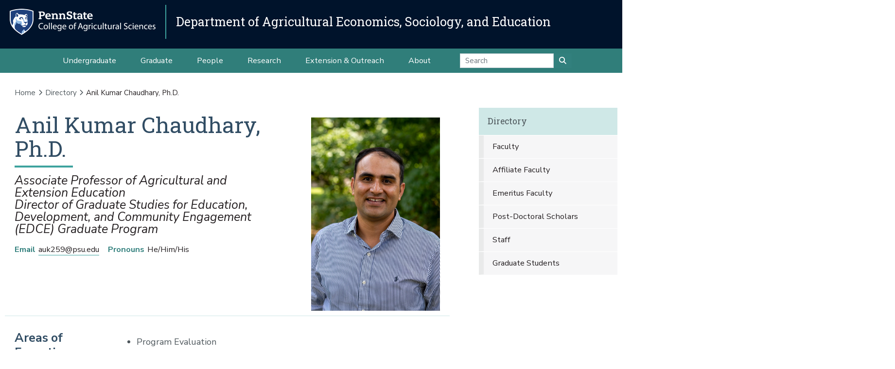

--- FILE ---
content_type: text/html;charset=utf-8
request_url: https://aese.psu.edu/directory/auk259
body_size: 12664
content:
<!DOCTYPE html>
<html xmlns="http://www.w3.org/1999/xhtml" lang="en-us" class="support-no-js" xml:lang="en-us">

    <head><meta http-equiv="Content-Type" content="text/html; charset=UTF-8" />

        <link rel="icon" href="//assets.agsci.psu.edu/++resource++agsci.common/assets/images/favicon.ico" type="image/x-icon" />

        <link rel="shortcut icon" href="//assets.agsci.psu.edu/++resource++agsci.common/assets/images/favicon.ico" type="image/x-icon" />

        <!-- Begin Inspectlet Asynchronous Code -->
        <script type="text/javascript">
            //
                (function() {
                window.__insp = window.__insp || [];
                __insp.push(['wid', 36844640]);
                var ldinsp = function(){
                if(typeof window.__inspld != "undefined") return; window.__inspld = 1; var insp = document.createElement('script'); insp.type = 'text/javascript'; insp.async = true; insp.id = "inspsync"; insp.src = ('https:' == document.location.protocol ? 'https' : 'http') + '://cdn.inspectlet.com/inspectlet.js?wid=36844640&r=' + Math.floor(new Date().getTime()/3600000); var x = document.getElementsByTagName('script')[0]; x.parentNode.insertBefore(insp, x); };
                setTimeout(ldinsp, 0);
                })();
            //
            </script>
        <!-- End Inspectlet Asynchronous Code -->

        <!-- Global site tag (gtag.js) - Google Analytics --><script async="true" src="https://www.googletagmanager.com/gtag/js?id=UA-4037316-1"></script><script>
            //
              window.dataLayer = window.dataLayer || [];
              function gtag(){dataLayer.push(arguments);}
              gtag('js', new Date());

              gtag('config', 'UA-4037316-1');

              // agsci.psu.edu Google Analytics 4 Tag
              gtag('config', 'G-S57E9B2H3F');
            //
            </script><!-- Google Tag Manager --><script>
            //
            (function(w,d,s,l,i){w[l]=w[l]||[];w[l].push({'gtm.start':
            new Date().getTime(),event:'gtm.js'});var f=d.getElementsByTagName(s)[0],
            j=d.createElement(s),dl=l!='dataLayer'?'&l='+l:'';j.async=true;j.src=
            'https://www.googletagmanager.com/gtm.js?id='+i+dl;f.parentNode.insertBefore(j,f);
            })(window,document,'script','dataLayer','GTM-TPFCFW');
            //
            </script><!-- End Google Tag Manager -->

        <meta charset="utf-8" />

        <meta name="viewport" content="width=device-width, initial-scale=1" />

        <title>Anil Kumar Chaudhary, Ph.D. — Directory — Department of Agricultural Economics, Sociology, and Education</title>

    <meta charset="utf-8" /><meta name="twitter:card" content="summary" /><meta property="og:site_name" content="Department of Agricultural Economics, Sociology, and Education" /><meta property="og:title" content="Anil Kumar Chaudhary, Ph.D." /><meta property="og:type" content="website" /><meta property="og:description" content="" /><meta property="og:url" content="https://aese.psu.edu/directory/auk259" /><meta property="og:image" content="https://aese.psu.edu/directory/auk259/@@images/image-1200-fda49954d44406d008d47280a10a6096.jpeg" /><meta property="og:image:width" content="1120" /><meta property="og:image:height" content="1680" /><meta property="og:image:type" content="image/jpeg" /><meta property="og:title" content="Anil Kumar Chaudhary, Ph.D. (Directory)" /><meta property="og:site_name" content="Directory (Department of Agricultural Economics, Sociology, and Education)" /><meta property="og:image" content="https://aese.psu.edu/directory/auk259/@@images/image" /><meta property="og:url" content="https://aese.psu.edu/directory/auk259" /><meta property="fb:admins" content="100001031380608,9370853,100003483428817" /><meta property="fb:page_id" content="53789486293" /><meta property="fb:app_id" content="374493189244485" /><meta name="twitter:card" content="summary" /><meta name="twitter:url" content="https://aese.psu.edu/directory/auk259" /><meta name="twitter:title" content="Anil Kumar Chaudhary, Ph.D. (Directory)" /><meta name="twitter:image" content="https://aese.psu.edu/directory/auk259/@@images/image" /><meta name="viewport" content="width=device-width, initial-scale=1.0" /><link rel="image_src" title="Anil Kumar Chaudhary, Ph.D. (Directory)" href="https://aese.psu.edu/directory/auk259/@@images/image" type="JPEG" /><link rel="stylesheet" href="//assets.agsci.psu.edu/++resource++agsci.common/assets/featherlight/featherlight.min.css" data-editing="False" data-editing_mosaic="False" /><link rel="stylesheet" href="https://aese.psu.edu/++resource++agsci.common/assets/css/agsci.common.css" /><link rel="stylesheet" media="print" href="https://aese.psu.edu/++resource++agsci.common/assets/css/agsci.common.print.css" /><link rel="canonical" href="https://aese.psu.edu/directory/auk259" /><link rel="preload icon" type="image/vnd.microsoft.icon" href="https://aese.psu.edu/favicon.ico" /><link rel="mask-icon" href="https://aese.psu.edu/favicon.ico" /><link data-bundle="easyform" href="https://aese.psu.edu/++webresource++b6e63fde-4269-5984-a67a-480840700e9a/++resource++easyform.css" media="all" rel="stylesheet" type="text/css" /><link data-bundle="mosaic-css" href="https://aese.psu.edu/++webresource++194c6646-85f9-57d9-9c89-31147d080b38/++plone++mosaic/mosaic.min.css" media="all" rel="stylesheet" type="text/css" /><link data-bundle="mosaic-styles" href="https://aese.psu.edu/++webresource++d59e5aed-92a4-573b-8e92-2eccb6920b5b/++resource++agsci.common/mosaic/mosaic-styles.css" media="all" rel="stylesheet" type="text/css" /><link data-bundle="plone-fullscreen" href="https://aese.psu.edu/++webresource++ac83a459-aa2c-5a45-80a9-9d3e95ae0847/++plone++static/plone-fullscreen/fullscreen.css" media="all" rel="stylesheet" type="text/css" /></head>

    <body id="scroll-top" class="&#10;            balanced plone-toolbar-left plone-toolbar-expanded&#10;            col-content col-one frontend icons-on portaltype-agsci_person section-directory site-aese.psu.edu subsection-auk259 template-view thumbs-on userrole-anonymous viewpermission-view header-department-level department-aese footer-department-level ga-college"><a href="#main" class="element-invisible">Skip to main content</a>

    

<section id="portal-toolbar"></section><header class="container-fluid px-0 header-dark" data-toggle="affix">

            

	<!-- LOGO AND BRANDING BAR -->
	<div class="container-fluid position-relative px-0 brand-bar department-bar">
		<div class="row mx-0 align-items-center">
		
        <button class="btn btn-primary btn-toggle-mobile-nav" type="button" data-toggle="collapse" data-target="#navbarSupportedContent" aria-controls="navbarSupportedContent" aria-expanded="false" aria-label="Toggle navigation"><i class="fas fa-bars"><span class="hiddenStructure">Toggle navigation</span></i></button>
		
			<div class="d-lg-inline-flex pr-3 college-logo-block">
                <a class="navbar-brand" href="https://agsci.psu.edu">

                    <img src="//assets.agsci.psu.edu/++resource++agsci.common/assets/images/psu-agr-logo-rev-single.png" class="agsci-logo" alt="Penn State College of Agricultural Science Logo" />

                </a>
			</div>
			<div class="col-12 col-lg d-flex align-items-center pl-0 pr-5 department-brand-block">
				<a class="department-brand" href="https://aese.psu.edu">Department of Agricultural Economics, Sociology, and Education</a>
			</div>
		</div>
	</div>



            

            

    <nav class="navbar navbar-expand-lg pb-0 department-level">

        <div id="navbarSupportedContent" class="collapse navbar-collapse py-0">

            <ul class="department-dropdowns dropdown-selectors justify-content-center">

                

                    <li class="dropdown">

                        <a role="button" data-toggle="dropdown" data-click-behavior="default" aria-haspopup="true" aria-expanded="false" id="primary-undergraduate" href="https://aese.psu.edu/undergraduate" class="dropdown-toggle nav-external-link None">Undergraduate</a>

                        

                        <div class="dropdown-menu" aria-labelledby="primary-undergraduate">

                            <div class="container px-0">

                                <div class="row justify-content-center">

                                    <div class="col-12">
                                        <ul class="nav flex-column">

                                        

                                            <li class="nav-item">
                                                <a class="nav-link None" href="https://aese.psu.edu/undergraduate">Degree Options</a>
                                            </li>

                                        

                                            <li class="nav-item">
                                                <a class="nav-link None" href="https://aese.psu.edu/undergraduate/resources">Student Resources</a>
                                            </li>

                                        

                                            <li class="nav-item">
                                                <a class="nav-link None" href="https://aese.psu.edu/undergraduate/contact">Contact Us</a>
                                            </li>

                                        

                                        </ul>
                                    </div>
                                </div>
                            </div>
                        </div>
                    </li>

                

                    <li class="dropdown">

                        <a role="button" data-toggle="dropdown" data-click-behavior="default" aria-haspopup="true" aria-expanded="false" id="primary-graduate" href="https://aese.psu.edu/graduate" class="dropdown-toggle nav-external-link None">Graduate</a>

                        

                        <div class="dropdown-menu" aria-labelledby="primary-graduate">

                            <div class="container px-0">

                                <div class="row justify-content-center">

                                    <div class="col-12">
                                        <ul class="nav flex-column">

                                        

                                            <li class="nav-item">
                                                <a class="nav-link None" href="https://aese.psu.edu/graduate">Degree Options</a>
                                            </li>

                                        

                                            <li class="nav-item">
                                                <a class="nav-link None" href="https://aese.psu.edu/graduate/resources">Student Resources</a>
                                            </li>

                                        

                                            <li class="nav-item">
                                                <a class="nav-link None" href="https://aese.psu.edu/graduate/contact">Contact Us</a>
                                            </li>

                                        

                                        </ul>
                                    </div>
                                </div>
                            </div>
                        </div>
                    </li>

                

                    <li class="dropdown">

                        <a role="button" data-toggle="dropdown" data-click-behavior="default" aria-haspopup="true" aria-expanded="false" id="primary-people" href="https://aese.psu.edu/directory" class="dropdown-toggle nav-external-link None">People</a>

                        <div class="dropdown-menu d-lg-none" aria-labelledby="primary-people">

                            <div class="container px-0">

                                <div class="row justify-content-center">

                                    <div class="col-12">
                                        <ul class="nav flex-column">

                                            <li class="nav-item">
                                                <a class="nav-link None" href="https://aese.psu.edu/directory">People</a>
                                            </li>

                                        </ul>
                                    </div>
                                </div>
                            </div>
                        </div>

                        
                    </li>

                

                    <li class="dropdown">

                        <a role="button" data-toggle="dropdown" data-click-behavior="default" aria-haspopup="true" aria-expanded="false" id="primary-research" href="https://aese.psu.edu/research" class="dropdown-toggle nav-external-link None">Research</a>

                        

                        <div class="dropdown-menu" aria-labelledby="primary-research">

                            <div class="container px-0">

                                <div class="row justify-content-center">

                                    <div class="col-12">
                                        <ul class="nav flex-column">

                                        

                                            <li class="nav-item">
                                                <a class="nav-link None" href="https://aese.psu.edu/research/areas/agriculture-and-food-systems">Agricultural and Food Systems</a>
                                            </li>

                                        

                                            <li class="nav-item">
                                                <a class="nav-link None" href="https://aese.psu.edu/research/areas/community-development">Community Development and Engagement</a>
                                            </li>

                                        

                                            <li class="nav-item">
                                                <a class="nav-link None" href="https://aese.psu.edu/research/areas/environment-and-natural-resources">Environment and Natural Resources</a>
                                            </li>

                                        

                                            <li class="nav-item">
                                                <a class="nav-link None" href="https://aese.psu.edu/research/areas/population-processes">Population Processes in Global Perspective</a>
                                            </li>

                                        

                                            <li class="nav-item">
                                                <a class="nav-link None" href="https://aese.psu.edu/research/centers">Centers and Institutes</a>
                                            </li>

                                        

                                            <li class="nav-item">
                                                <a class="nav-link None" href="https://aese.psu.edu/research/publications">Publications</a>
                                            </li>

                                        

                                        </ul>
                                    </div>
                                </div>
                            </div>
                        </div>
                    </li>

                

                    <li class="dropdown">

                        <a role="button" data-toggle="dropdown" data-click-behavior="default" aria-haspopup="true" aria-expanded="false" id="primary-extension-outreach" href="https://aese.psu.edu/outreach" class="dropdown-toggle nav-external-link None">Extension &amp; Outreach</a>

                        <div class="dropdown-menu d-lg-none" aria-labelledby="primary-extension-outreach">

                            <div class="container px-0">

                                <div class="row justify-content-center">

                                    <div class="col-12">
                                        <ul class="nav flex-column">

                                            <li class="nav-item">
                                                <a class="nav-link None" href="https://aese.psu.edu/outreach">Extension &amp; Outreach</a>
                                            </li>

                                        </ul>
                                    </div>
                                </div>
                            </div>
                        </div>

                        
                    </li>

                

                    <li class="dropdown">

                        <a role="button" data-toggle="dropdown" data-click-behavior="default" aria-haspopup="true" aria-expanded="false" id="primary-about" href="https://aese.psu.edu/about" class="dropdown-toggle nav-external-link None">About</a>

                        

                        <div class="dropdown-menu" aria-labelledby="primary-about">

                            <div class="container px-0">

                                <div class="row justify-content-center">

                                    <div class="col-12">
                                        <ul class="nav flex-column">

                                        

                                            <li class="nav-item">
                                                <a class="nav-link None" href="https://aese.psu.edu/news">News</a>
                                            </li>

                                        

                                            <li class="nav-item">
                                                <a class="nav-link None" href="https://aese.psu.edu/events">Events</a>
                                            </li>

                                        

                                            <li class="nav-item">
                                                <a class="nav-link None" href="https://aese.psu.edu/about/alumni">Alumni and Friends</a>
                                            </li>

                                        

                                            <li class="nav-item">
                                                <a class="nav-link None" href="https://aese.psu.edu/about/support">Support the Department</a>
                                            </li>

                                        

                                            <li class="nav-item">
                                                <a class="nav-link None" href="https://aese.psu.edu/about/contact">Contact Us</a>
                                            </li>

                                        

                                        </ul>
                                    </div>
                                </div>
                            </div>
                        </div>
                    </li>

                

                <!-- Search Dropdown -->

                <li class="nav-item dropdown d-flex align-items-center">

                    <form class="form-inline my-2 my-lg-0" method="get" action="https://aese.psu.edu/search">

                        <input class="form-control" type="search" name="SearchableText" placeholder="Search" aria-label="Search" />

                        <button class="btn btn-primary my-2 my-sm-0" type="submit"><i class="fa fa-search"><span class="hiddenStructure">Submit Search</span></i></button>

                     </form>

                </li>

            </ul>
        </div>
    </nav>


        </header><main id="main" role="main">

            <div id="anonymous-actions"></div>

            

            <section id="section-content"><div class="container-fluid bg-light-gray px-0 m-0">

                    <div class="row">

                        <aside id="global_statusmessage">
      

      

    


    </aside>

                    </div>

                </div><div class="container-fluid position-relative px-2 my-2">

                    <div class="container px-0">

                        <div class="row mx-0 position-relative">

                            <div class="container">
                    <nav id="portal-breadcrumbs">
  <div class="container">
    <span id="breadcrumbs-you-are-here" class="hiddenStructure">You are here:</span>
    <ol aria-labelledby="breadcrumbs-you-are-here">
      <li id="breadcrumbs-home">
        <a href="https://aese.psu.edu">Home</a>
      </li>
      <li id="breadcrumbs-1">
        
          <a href="https://aese.psu.edu/directory">Directory</a>
          
        
      </li>
      <li id="breadcrumbs-2">
        
          
          <span id="breadcrumbs-current">Anil Kumar Chaudhary, Ph.D.</span>
        
      </li>
    </ol>
  </div>
</nav>
                </div><div class="col-lg-9 pr-lg-4 col-12 px-0 pb-4 order-12 order-lg-1">
                    
                    
                    
                    
                    
                    
                    
                    <div id="content-core">
                


    

<section class="col-12 px-0 col-xl-12 pb-4 order-12 order-lg-1 person-profile">

    <!-- BIO -->
    <div class="container border-bottom">

        <div class="row">

            <div class="col-6 col-sm-4 order-sm-12">

                <div class="headshot">

                    <img class="w-100 photo" alt="Anil Kumar Chaudhary, Ph.D." title="Anil Kumar Chaudhary, Ph.D." src="https://aese.psu.edu/directory/auk259/@@images/image/large" />

                </div>

            </div>

            <div class="col-12 col-sm-8 order-sm-1">
                <div class="container">
                    <div class="row">
                        <div class="col-12 pl-0">


                            <div id="hcard" class="vcard">
                                <h1 class="fn n">

                                    <span class="given-name">Anil</span>

                                    

                                    <span class="family-name">Kumar Chaudhary</span>,

                                    <span class="honorific-suffix">Ph.D.</span>

                                    

                                </h1>

                                <ul class="title jobTitle">

                                    <li>Associate Professor of Agricultural and Extension Education</li>
                                    <li>Director of Graduate Studies for Education, Development, and Community Engagement (EDCE) Graduate Program</li>

                                </ul>
                            </div>
                            <address>

                                
                                <div>
                                    <ul class="list-inline list-inline-not-mobile list-bio-contact">
                                        <li>
                                            <span>Email</span>
                                            <a href="mailto:auk259@psu.edu">auk259@psu.edu</a>
                                        </li>
                                        
                                        
                                        
                                        
                                        <li>
                                            <span>Pronouns</span>
                                            He/Him/His
                                        </li>
                                        
                                    </ul>
                                </div>

                            </address>

                        </div>

                    </div>

                </div>

            </div>


        </div>
    </div>


    <div class="container bio-side-by-side container-text">

        <!-- Areas of Expertise -->
        <div class="row align-items-start">

            <div class="col-12 col-md-3">
                    <h2 class="h3">Areas of Expertise</h2>
            </div>

            <div class="col-12 col-md-9">

                <ul>
                    <li>Program Evaluation</li>
                    <li>Human Dimensions of Natural Resource Management</li>
                    <li>Behavior Change Theories and Frameworks</li>
                    <li>Social Network Analysis</li>
                    <li>Survey Methodology</li>
                    <li>Research Methods and Applied Data Analysis</li>
                </ul>

            </div>

        </div>

        <!-- Websites/Social Media -->

        <div class="row align-items-start">

            <div class="col-12 col-md-3">
                    <h2 class="h3">Websites</h2>
            </div>

            <div class="col-12 col-md-9">

                <ul>
                    <li>
                        <a href="https://scholar.google.com/citations?user=q0wPZMkAAAAJ&amp;hl=en">

                            Google Scholar Profile

                            
                        </a>
                    </li>
                    <li>
                        <a href="https://www.researchgate.net/profile/Anil_Kumar_Chaudhary2">

                            ResearchGate Profile

                            
                        </a>
                    </li>
                </ul>

                

                
            

            </div>

        </div>

        <!-- Education -->
        <div class="row align-items-start">

            <div class="col-12 col-md-3">
                    <h2 class="h3">Education</h2>
            </div>

            <div class="col-12 col-md-9">

                <ul>
                    <li>Ph.D., Agricultural Education and Communication, University of Florida</li>
                    <li>M.S., Agricultural and Extension Education with a Dual Title in International Agriculture and Development, The Pennsylvania State University</li>
                    <li>B.S., Agriculture, University of Agricultural Sciences, Bangalore, India</li>
                </ul>

            </div>

        </div>

        <!-- Bio -->
        <div class="row align-items-start person-bio">

            <div class="col-12 col-md-12"><p><strong>Short Bio: </strong>Dr. Kumar Chaudhary's goals as an academic professional have been to a) design novel approaches and strategies that promote the development of robust conservation programs and policies (i.e., water quality and quantity) through the application of program development and evaluation concepts; and b) train the next generation of students and scholars on program development, evaluation, and statistical methods. Dr. Kumar Chaudhary's research focuses on 1) the application of program development and evaluation concepts to human dimensions of natural resource management and 2) the contribution to the scholarship of program evaluation, specifically, evaluation capacity building and innovative approaches to document program impacts.</p>
<p><strong>Peer-reviewed Publications:</strong></p>
<p>40. Hileman, J.*, McClain, L., <strong>Kumar Chaudhary, A.</strong>, Lawson, D., &amp; Taff, D. (in press). Exploring curriculum in outdoor and environmental education: Opportunities for inclusivity in leave no trace master educator courses. <em>Journal of Outdoor Recreation, Education, and Leadership</em>.</p>
<p>39. Whitley, H., Engle, E., Brasier, K. J., Eaton, W. M., Burbach, M. E., Fowler, L. B., Bonilla Anariba, S. E., Butzler, E., Dixon, K., <strong>Kumar Chaudhary, A</strong>., &amp; Whitmer, W. (2024). Stakeholder engagement in water resource management: A systematic review of definitions, practices, and outcomes. <em>Journal of Environmental Planning and Management</em>. <a href="https://doi.org/10.1080/09640568.2024.2323611">https://doi.org/10.1080/09640568.2024.2323611</a> </p>
<p> 38. <strong>Kumar Chaudhary, A.</strong>, Singh, P., &amp; Basak, S. (2023). Understanding perceptions regarding how drinking water quality affects human and animal health among plain-sect community members. <em>The Journal of Amish and Plain Anabaptist Studies, 11</em>(2), 123-136. </p>
<p>37. Lin, C., Yang, Y. C. E., &amp; <strong>Kumar Chaudhary, A.</strong> (2023). Pay-for-practice or pay-for-performance? A coupled agent-based evaluation framework for assessing sediment management incentive policies. <em>Journal of Hydrology, 624,</em> 129959. https://doi.org/10.1016/j.jhydrol.2023.129959</p>
<p>36. Yavari, R.*, Wu, H., Grady, C., Brent, D., Clark, S.E., Cibin, R., <strong>Kumar Chaudhary, A.,</strong> Duncan, J.M., &amp; McPhillips, L.E. (2023). Identifying sweet spots for green stormwater infrastructure implementation: A case study in Lancaster, Pennsylvania. <em>Journal of Sustainable Water in the Built Environment,9(3), </em>05023004-1-12. https://doi.org/ 10.1061/JSWBAY.SWENG-513</p>
<p>35. Gil, A.*, Brennan, M., <strong>Kumar Chaudhary, A.,</strong> &amp; Maximova, S. (2023). Evaluation of cacao projects in Colombia: The case of the rural Productive Partnerships Project (PAAP). <em>Evaluation and Program Planning, 97</em>. https://doi.org/10.1016/j.evalprogplan.2023.102230</p>
<p>34. Ghimire, N. R., Koundinya, V., <strong>Kumar Chaudhary, A.,</strong> Diaz, J., &amp; Hogge, J. (2023). A model for integrated approach to professional development of Extension educators: Implications of adult education principles and practices. <em>Journal of Human Sciences and Extension, 11</em>(1), 9. <a href="https://doi.org/10.55533/2325-5226.1452">https://doi.org/10.55533/2325-5226.1452</a></p>
<p>33. Ulrich-Schad, J. D., Li, S., Arbuckle, J. G., Avemegah, E., Brasier, K. J., Burnham, M., <strong>Kumar Chaudhary, A.</strong>, Eaton, W. M., Gu, W., Haigh, T., Jackson-Smith, D., Metcalf, A. L., Pradhananga, A., Prokopy, L. S., Sanderson, M., Wade, E., &amp; Wilke, A. (2022). An assessment and outline of sample sources for survey research with agricultural producers in the U.S. <em>Society and Natural Resources, 35</em>(7), 804-812<em>. </em><a href="https://doi.org/10.1080/08941920.2022.2081392">https://doi.org/10.1080/08941920.2022.2081392</a></p>
<p>32. Kim, K.*, <strong>Kumar Chaudhary, A.</strong>, Han, A., Ma, S., &amp; Threeton, M. (2021). Factors associated with employment intention of agriculture school students in South Korea. The <em>Journal of Agricultural Education and Extension</em>. doi: 10.1080/1389224X.2021.1942091</p>
<p>31. Eaton, W., Brasier, K. J., Burbach, M., Whitmer, W., Engle, E. W., Burnham, M., Quimby, B., <strong>Kumar Chaudhary, A.</strong>, Whitney, H., Delozier, J., Fowler, L. B., Wutich, A., Bausch, J. C., Beresford, M., Hinrichs, C. C., Burkhart-Kriesel, C., Preisendanz, H. E., Williams, C., Watson, J., &amp; Weigle, J. (2021). A conceptual framework for social, behavioral, and environmental change through stakeholder engagement in water resource management. <em>Society and Natural Resources, 34</em>(8), 1111-1132. doi: 10.1080/08941920.2021.1936717</p>
<p>30. <b>Kumar Chaudhary, A.</b>, Diaz, J., Jayaratne, K. S. U., &amp; Assan, E. (2020). Evaluation capacity building in the nonformal education context: Challenges and strategies. <i>Evaluation and Program Planning, 79</i>. doi: 10.1016/j.evalprogplan.2019.101768 </p>
<p>29. Warner, L. A., <b>Kumar Chaudhary, A.</b>, &amp; Krimsky, L. (2020). Water source as a driver of landscape irrigation conservation behavior: A statewide Florida study. <i>Journal of Water Resources Planning and Management, 146</i>(8), 04020061-1-10. </p>
<p>28. Diaz, J.,<b> Kumar Chaudhary, A., </b>Jayaratne, K. S. U., &amp; Assan, E. (2020). Expanding evaluation competency research: Exploring competencies for program evaluation using the context of non-formal education. <i>Evaluation and Program Planning, 79</i>. doi: 10.1016/j.evalprogplan.2020.101790. </p>
<p>27.Samantaray, S. K., Sahu, S., <strong>Kumar Chaudhary, A., </strong>&amp; Panda, P. K. (2020). An analysis of various factors affecting the knowledge level of fish farmers: A case of KVK, Ganjam-I. <em>Journal of Experimental Zoology, India, 23</em>(02), 1561-1564</p>
<p>26. Samantaray, S. K., Devadarshini, C., Patro, A., Panda, P. K., Giri, B., &amp; <b>Kumar Chaudhary, A. </b>(2020). A comparative analysis on knowledge and adoption level of farmwomen regarding fruit and vegetable preservation technologies: A micro study by KVK, Ganjam-I. <i>Current Journal of Applied Science and Technology, 39</i>(17), 57-63. doi: 10.9734/cjast/2020/v39i1730753</p>
<p>25. Diaz, J., <b>Kumar Chaudhary, A.</b>, Jayaratne, K. S. U., &amp; Warner, L. A. (2019). Program evaluation challenges and obstacles faced by new extension agents: Implications for capacity building. <i>Journal of Extension, 57</i>(4), Article 4FEA1. Retrieved from <a href="https://joe.org/joe/2019august/a1.php">https://joe.org/joe/2019august/a1.php</a> <b><br /></b></p>
<p> 24. Radhakrishna, R., <b>Kumar Chaudhary, A.</b>, &amp; Tobin, D. (2019). Linking extension program design with evaluation design for improved evaluation. <i>Journal of Extension, 57</i>(4), Article 4TOT1. Retrieved from <a href="https://joe.org/joe/2019august/tt1.php">https://joe.org/joe/2019august/tt1.php</a> <b><br /></b></p>
<p><b> </b>23.Diaz, J., Jayaratne, K. S. U. &amp; <b>Kumar Chaudhary, A.</b> (2019). Evaluation competencies and challenges faced by early career extension professionals: Developing a competency model through consensus building. <i>Journal of Agricultural Education and Extension</i>. doi: 10.1080/1389224X.2019.1671204 </p>
<p><b> </b><b>22. Kumar Chaudhary, A.</b>, Warner, L. A., &amp; Ali, A. (2019). Using perceived landscape benefits to segment residential landscape irrigation users. <i>Urban Forestry &amp; Urban Greening, 38</i>, 318-329. doi:10.1016/j.ufug.2018.12.008 <b><br /></b></p>
<p><b> </b><b>21. Kumar Chaudhary, A., </b>Lamm, A. J. &amp; Warner, L. A. (2018). Using cognitive dissonance to theoretically explain water conservation intentions. <i>Journal of Agricultural Education, 59 </i>(4), 194-210. doi:10.5032/jae.2018.04194 <b><br /></b></p>
<p><b> </b><b>20. Kumar Chaudhary, A.</b>, &amp; Radhakrishna, R. (2018). Social Network Analysis (SNA): A methodology to explore diversity and reach of cooperative extension programs and its stakeholders. <i>Journal of Extension, 56</i> (6), Article 6FEA1. Retrieved from <a href="https://joe.org/joe/2018october/a1.php">https://joe.org/joe/2018october/a1.php</a> <b><br /></b></p>
<p><b> </b>19. Warner, L. A., Lamm, A., &amp; <b>Kumar Chaudhary, A.</b> (2018). Florida residents' perceived role in protecting water quantity and quality through landscape practices. <i>Landscape and Urban Planning</i>, 171, 1-6. doi:10.1016/j.landurbplan.2017.11.007 <b><br /></b></p>
<p><b> </b>18. Warner, L. A., Diaz, J., &amp; <b>Kumar Chaudhary, A.</b>, Gusto, C., &amp; Ali, A. (2018). Capturing outcomes often overlooked: A pilot evaluation of Florida individual contact teaching. <i>Journal of Extension</i>, 56(3), Article 3FEA2. Retrieved from <a href="https://www.joe.org/joe/2018june/a2.php">https://www.joe.org/joe/2018june/a2.php</a> <b><br /></b></p>
<p> 17. Warner, L. A., Ali, A.,<b> </b>&amp;<b> Kumar Chaudhary, A. </b>(2018). Can dissatisfaction relative to perceived importance affect extension clients' landscape management practices? <i>Journal of Agricultural Education, 59</i>(1), 7-20<i>. </i>doi:10.5032/jae.2018.01007 <b><br /></b></p>
<p><b> </b>16.Warner, L. A., Diaz, J. M., &amp; <b>Kumar Chaudhary, A.</b> (2018). Informing urban landscape water conservation extension programs using the behavioral research. <i>Journal of Agricultural Education, 59</i>(2), 32-48. doi:10.5032/jae.2018.02032 <b><br /></b></p>
<p> <b>15. Kumar Chaudhary, A.</b>,<b> </b>Warner, L. A., &amp; Stofer, K. (2017). Online certificate program moves participants to advanced stages of concern for social marketing. <i>Journal of Agricultural Education</i>, 58(4), 210-224. doi:10.5032/jae.2017.04210 <b><br /></b></p>
<p> <b>14. Kumar Chaudhary, A.</b>, Warner, L. A., Borisova, T., Dukes, M. D., Galindo-Gonzalez, S., Harder, A. &amp; Wilber, W. (2017). A standardized approach to the evaluation of statewide landscape water conservation programming. <i>Journal of Extension, 55</i>(5), Article 5FEA5. Retrieved from <a href="https://www.joe.org/joe/2017october/a5.php">https://www.joe.org/joe/2017october/a5.php</a> <b><br /></b></p>
<p><b> </b><b>13. Kumar Chaudhary, A.</b>,<b> </b>Warner, L. A., Lamm, A. J., Israel, G. D., Rumble, J. N., &amp; Cantrell, R. A. (2017). Using the theory of planned behavior to encourage water conservation among Extension clients. <i>Journal of Agricultural Education</i>, <i>58</i>(3), 185-202. doi: 10.5032/jae.2017.03185 <b><br /></b></p>
<p> 12. Radhakrishna, R., Olson, B., &amp; <b>Kumar Chaudhary, A.</b> (2017). A conceptual model for selecting extension delivery methods to plan better programs. <i>Journal of Human Sciences and Extension</i>, 5(3),<b> </b>132-142. Retrieved from <a href="https://docs.wixstatic.com/ugd/c8fe6e_774bbb91caac44b5bf6b2956967b4341.pdf">https://docs.wixstatic.com/ugd/c8fe6e_774bbb91caac44b5bf6b2956967b4341.pdf</a>  </p>
<p>11. Warner, L. A., <b>Kumar Chaudhary, A.</b>, Lamm, A. J., Rumble, J. N., &amp; Momol, E. (2017). Using home irrigation users' perceptions to inform water conservation programs. <i>Journal of Agricultural Education</i>, <i>58</i>(3), 101-119. doi:10.5032/jae.2017.03101 </p>
<p> 10. Warner, L. A., <b>Kumar Chaudhary, A.</b>, Rumble, J. N., Lamm, A. J., &amp; Momol, E. (2017). Using audience segmentation to tailor residential irrigation water conservation programs. <i>Journal of Agricultural Education</i>, <i>58</i>(1), 313–333<i>. </i>doi:10.5032/jae.2017.01313 <b><br /></b></p>
<p> 9. Warner, L. A., Ali, A., <b>Kumar Chaudhary, A.</b> (2017). Perceived landscape benefits influence engagement in urban landscape irrigation and fertilization best practices. <i>HortTechnology</i>, 27(3), 424-430. doi:10.21273/HORTTECH03614-16 <b><br /></b></p>
<p><b> </b><b>8. Kumar Chaudhary, A.</b>, &amp; Israel, G. D. (2016). Influence of importance prompt and box size on response rate and response quality of open-ended questions in mixed mode surveys. <i>Journal of Rural Social Sciences</i>, <i>31</i>(3), 140-159. Retrieved from <a href="http://journalofruralsocialsciences.org/pages/Articles/JRSS%202016%2031/3/JRSS%202016%2031%203%20140-159.pdf">http://journalofruralsocialsciences.org/pages/Articles/JRSS%202016%2031/3/JRSS%202016%2031%203%20140-159.pdf</a> <b><br /></b></p>
<p> 7. Warner, L. A., <b>Kumar Chaudhary, A.</b>, &amp; Galindo-Gonzalez, S. (2016). Extension participants and non-participants differ in water conservation normative beliefs, intentions, and behaviors. <i>HortTechnology, 26</i>(6), 852-861. doi: 10.21273/HORTTECH03484-16 <b><br /></b></p>
<p> 6. Warner, L. A., <b>Kumar Chaudhary, A.</b>, &amp; Lamm, A. J.<b> </b>(2016). Using importance-performance analysis to guide extension needs assessment. <i>Journal of Extension</i>, <i>54</i>(6), 6FEA1. Retrieved from <a href="https://joe.org/joe/2016december/a1.php">https://joe.org/joe/2016december/a1.php</a> <b><br /></b></p>
<p> <b>5. Kumar Chaudhary, A.</b>, Van Horn, B., &amp; Corbin, M. (2015). StrongWomen® program evaluation: Effect of strength training exercises on physical fitness of participants. <i>Journal of Extension, 53</i>(4), 4RIB2. Retrieved from <a href="http://www.joe.org/joe/2015august/rb2.php">http://www.joe.org/joe/2015august/rb2.php</a> <b><br /></b></p>
<p> <b>4. Kumar Chaudhary, A.</b>, &amp; Warner, L. A. (2015). Promoting behavior change using social norms: Applying a community based social marketing tool to extension programming. <i>Journal of Extension, 53</i>(3), 3TOT4. Retrieved from <a href="http://www.joe.org/joe/2015june/tt4.php">http://www.joe.org/joe/2015june/tt4.php</a> <b><br /></b></p>
<p> <b>3. Kumar Chaudhary, A.</b>, &amp; Radhakrishna, R. (2015). Extension and research faculty perspectives of extension-research integration: Opportunities and challenges. <i>Journal of Human Sciences and Extension</i>, <i>3</i>(3), 79-92. Retrieved from <a href="http://media.wix.com/ugd/c8fe6e_e19761f424f849c890ce86cfc24899ba.pdf">http://media.wix.com/ugd/c8fe6e_e19761f424f849c890ce86cfc24899ba.pdf</a> <b><br /></b></p>
<p> 2. Ingram, P. D., <b>Kumar Chaudhary, A., </b>&amp;<b> </b>Jones, W. T.<b> </b>(2014). How do biracial students interact with others on the college campus? <i>The</i> <i>College Student Journal, 48</i>(2), 297-311. Retrieved from <a href="http://uh7qf6fd4h.scholar.serialssolutions.com/?sid=google&amp;auinit=P&amp;aulast=Ingram&amp;atitle=How+do+biracial+students+interact+with+others+on+the+college+campus%3F&amp;title=College+student+journal&amp;volume=48&amp;issue=2&amp;date=2014&amp;spage=297&amp;issn=0146-3934">http://uh7qf6fd4h.scholar.serialssolutions.com/?sid=google&amp;auinit=P&amp;aulast=Ingram&amp;atitle=How+do+biracial+students+interact+with+others+on+the+college+campus%3F&amp;title=College+student+journal&amp;volume=48&amp;issue=2&amp;date=2014&amp;spage=297&amp;issn=0146-3934</a> <b><br /></b></p>
<p><i> </i>1. Ingram, P. D., &amp; <b>Kumar Chaudhary, A.</b><b> </b>(2014). Self-identity of biracial children: What role do parents play? <i>Journal of Human Sciences and Extension, 2</i>(2). Retrieved from http://media.wix.com/ugd/c8fe6e_1e8fd31357b44990bf8f38a7470b77eb.pdf <b><br /></b></p></div>

        </div>

        

    </div>

</section>

    
              </div>
                    
                    
                    
                    
                </div>

                            <div class="col-12 p-0 pl-xl-4 pb-lg-5 col-lg-3 mt-2 order-1 order-lg-12 d-block sticky-sidenav" data-component="portlets">

                                

        <nav class="navbar navbar-expand-lg collapsing-sidenav">

            <button class="d-lg-none btn btn-primary" type="button" data-toggle="collapse" data-target="#navbarSectionNav" aria-controls="navbarSectionNav" aria-expanded="false" aria-label="Toggle Section Navigation">

                <i class="fa fa-bars"></i> More Content from Directory

            </button>

            <div id="navbarSectionNav" class="collapse navbar-collapse flex-column py-0 navbar-multilevel">

                

                    <div class="side-nav p-0">

                        <p class="d-none d-lg-block">
                            <a href="https://aese.psu.edu/directory">Directory</a>
                        </p>

                        <ul class="navTree" id="sidebarNav">

                                <li class="navTreeItem visualNoMarker">

                                        <a class="d-lg-none" href="https://aese.psu.edu/directory">

                                            Directory Overview
                                        </a>
                                </li>

                                






    

        <li class="navTreeItem visualNoMarker navTreeFolderish section-faculty dropdown" id="sidebarNav_e47d6a938631453bb3fa9c5234a17eb4">



            



                <a href="https://aese.psu.edu/directory/faculty" title="" class="state-published navTreeFolderish  ">

                    Faculty
                </a>

                

                

            

        </li>
    






    

        <li class="navTreeItem visualNoMarker navTreeFolderish section-affiliate-faculty dropdown" id="sidebarNav_98186f74262149f3a623d62dba42c7a3">



            



                <a href="https://aese.psu.edu/directory/affiliate-faculty" title="" class="state-published navTreeFolderish  ">

                    Affiliate Faculty
                </a>

                

                

            

        </li>
    






    

        <li class="navTreeItem visualNoMarker navTreeFolderish section-emeritus-faculty dropdown" id="sidebarNav_49615a0ddc2040579fdbbf1a9f9ac9d5">



            



                <a href="https://aese.psu.edu/directory/emeritus-faculty" title="" class="state-published navTreeFolderish  ">

                    Emeritus Faculty
                </a>

                

                

            

        </li>
    






    

        <li class="navTreeItem visualNoMarker navTreeFolderish section-post-doctoral-scholars dropdown" id="sidebarNav_87b447a8f319436f91a0f2cf8576b539">



            



                <a href="https://aese.psu.edu/directory/post-doctoral-scholars" title="" class="state-published navTreeFolderish  ">

                    Post-Doctoral Scholars
                </a>

                

                

            

        </li>
    






    

        <li class="navTreeItem visualNoMarker navTreeFolderish section-staff dropdown" id="sidebarNav_7866f3dbc1f2490f9c12d0a469aed833">



            



                <a href="https://aese.psu.edu/directory/staff" title="" class="state-published navTreeFolderish  ">

                    Staff
                </a>

                

                

            

        </li>
    






    

        <li class="navTreeItem visualNoMarker navTreeFolderish section-graduate-students dropdown" id="sidebarNav_64959ae160b3434bbb237e229ead7c35">



            



                <a href="https://aese.psu.edu/directory/graduate-students" title="" class="state-published navTreeFolderish  ">

                    Graduate Students
                </a>

                

                

            

        </li>
    






    

        <li class="navTreeItem visualNoMarker navTreeCurrentNode section-auk259 dropdown" id="sidebarNav_81bb7d8d26894c3a81ad375b1195ae31">



            

        </li>
    









                        </ul>

                    </div>

                

            </div>
        </nav>

    

                                
      
        
  <div class="portletWrapper" id="portletwrapper-706c6f6e652e6c656674636f6c756d6e0a636f6e746578740a2f616573652f616573652e7073752e6564752f6469726563746f72790a6469726563746f7279" data-portlethash="706c6f6e652e6c656674636f6c756d6e0a636f6e746578740a2f616573652f616573652e7073752e6564752f6469726563746f72790a6469726563746f7279">
  








</div>


      
    
                                <div class="d-none d-md-none d-lg-block">
                                    
                                </div>


                            </div>

                            <div class="col-12 p-0 p-lg-5 col-lg-3 mt-2 order-12 d-block d-md-block d-lg-none" data-component="portlets">

                                


                            </div>

                        </div>

                    </div>

                </div></section>

        </main><footer class="text-white">

        <!-- Return to Top Button -->
        <a href="#scroll-top" class="btn btn-primary back-to-top btn-hidden"><i class="fa fa-arrow-up"><span class="hiddenStructure">Back to Top</span></i></a>

            

    <section class="container-fluid footer-department-level py-3">
        <div class="container">
            <div class="row">
                <div class="col text-white text-center">

                    

                    <p class="department-name">

        				<a href="https://aese.psu.edu">Department of Agricultural Economics, Sociology, and Education</a>

                    </p>
                </div>
            </div>
            <div class="row">

                <div class="col text-center">

                    

                    <ul class="list-inline list-inline-dept-links text-center">

                        

                            <li class="li-separator">

                                <a href="https://aese.psu.edu/about">

                                    
                                    About
                                </a>

                            </li>

                        

                            <li class="li-separator">

                                <a href="https://aese.psu.edu/directory">

                                    
                                    Directory
                                </a>

                            </li>

                        

                            <li class="li-separator">

                                <a href="tel:+814-865-5461">

                                    <span class="element-invisible">Department Telephone</span>
                                    814-865-5461
                                </a>

                            </li>

                        

                        

                            <li>

                                <a href="https://www.facebook.com/PSU.AESE">

                                    <span class="fa-stack">
                                        
                                        <em class="title fab fa-lg fa-fw fa-brands fa-facebook fa-stack-1x"></em>
                                    </span>

                                    <span class="element-invisible">Facebook</span>

                                </a>

                            </li>

                        

                    </ul>
                </div>
            </div>
        </div>
    </section>

    <section class="container-fluid footer-department-level">
        <div class="row copyright-legal pb-3">
            <!-- footer logo and links -->
            <div class="col col-auto mx-auto px-0">
                <a class="navbar-brand" href="https://agsci.psu.edu">

                    <img src="//assets.agsci.psu.edu/++resource++agsci.common/assets/images/psu-agr-logo-rev-single.png" class="agsci-logo" alt="Penn State College of Agricultural Science Logo" />

                </a>
            </div>
            <!-- end logo link column -->
        </div>
        <div class="row pb-1">
            <div class="col-12 pr-0 text-center">
                <p class="footerLinks">

                    
                        <a href="https://www.psu.edu/legal-statements/">Privacy and Legal Statements</a>

                        <span class="footerSeparator">—</span>

                    
                        <a href="https://agsci.psu.edu/non-discrimination">Non-Discrimination</a>

                        <span class="footerSeparator">—</span>

                    
                        <a href="https://agsci.psu.edu/accessibility">Accessibility</a>

                        <span class="footerSeparator">—</span>

                    

                    <a href="https://www.psu.edu/copyright-information"><abbr title="Copyright">©</abbr>
                    2026 The Pennsylvania State University</a>

                </p>
            </div>
        </div>
    </section>



            

        </footer>

    <div id="navigation-modal" class="modal fade-in" style="display: none;" tabindex="-1" role="dialog" aria-labelledby="navigation-modal" aria-hidden="true">

        <button class="close" type="button" data-dismiss="modal" aria-label="Close">
            <span aria-hidden="true">
                ×
            </span>
        </button>

        <div class="modal-dialog modal-lg modal-dialog-centered" role="document">

            <div class="modal-content" style="background-color: transparent; border-color: transparent;">

                <div class="modal-body">
                    <div class="container-fluid section-modal-nav px-0">
                        <div class="row">
                            <div class="col-12 col-md-8 offset-md-2">
                                <a class="navbar-brand" href="https://agsci.psu.edu">

                                    <img src="//assets.agsci.psu.edu/++resource++agsci.common/assets/images/psu-agr-logo-rev-single.png" class="agsci-logo" alt="Penn State College of Agricultural Science Logo" />

                                </a>
                            </div>
                        </div>
                        <div class="row justify-content-center text-white">
                            <div class="col-12 col-md-4 mt-2">
                                <div class="container border-top">
                                    <div class="row mt-2">
                                        <div class="col-3 px-0 offset-1 col-md-12">
                                            <p class="modal-nav-section">
                                                Explore
                                            </p>
                                        </div>
                                        <div class="col-8 col-md-12">
                                            <ul class="nav flex-column">
                                                <li class="nav-item">
                                                    <a class="nav-link">
                                                        Degrees &amp; Programs
                                                    </a>
                                                </li>
                                                <li class="nav-item">
                                                    <a class="nav-link">
                                                        Admissions
                                                    </a>
                                                </li>
                                                <li class="nav-item">
                                                    <a class="nav-link">
                                                        Research
                                                    </a>
                                                </li>
                                                <li class="nav-item">
                                                    <a class="nav-link">
                                                        Extension
                                                    </a>
                                                </li>
                                                <li class="nav-item">
                                                    <a class="nav-link">
                                                        About
                                                    </a>
                                                </li>
                                                <li class="nav-item">
                                                    <a class="nav-link">
                                                        College Directory
                                                    </a>
                                                </li>
                                                <li class="nav-item">
                                                    <a class="nav-link">
                                                        Contact Us
                                                    </a>
                                                </li>
                                            </ul>
                                        </div>
                                    </div>
                                </div>
                            </div>
                            <div class="col-12 col-md-4 mt-2">
                                <div class="container border-top">
                                    <div class="row mt-2">
                                        <div class="col-3 px-0 offset-1 col-md-12">
                                            <p class="modal-nav-section">
                                                Information for
                                            </p>
                                        </div>
                                        <div class="col-8 col-md-12">
                                            <ul class="nav flex-column">
                                                <li class="nav-item">
                                                    <a class="nav-link">
                                                        Students
                                                    </a>
                                                </li>
                                                <li class="nav-item">
                                                    <a class="nav-link">
                                                        Industry
                                                    </a>
                                                </li>
                                                <li class="nav-item">
                                                    <a class="nav-link">
                                                        Alumni
                                                    </a>
                                                </li>
                                                <li class="nav-item">
                                                    <a class="nav-link">
                                                        Faculty &amp; Staff
                                                    </a>
                                                </li>
                                                <li class="nav-item">
                                                    <a class="nav-link">
                                                        Visitors &amp; Public
                                                    </a>
                                                </li>
                                            </ul>
                                        </div>
                                    </div>
                                </div>
                            </div>
                        </div>
                        <div class="row d-flex modal-cta-btns">
                            <a class="btn btn-orange" href="">
                                Request Info
                            </a>
                            <a class="btn btn-green" href="">
                                Schedule a Visit
                            </a>
                            <a class=" btn btn-purple" href="">
                                Apply
                            </a>
                        </div>
                        <div class="row d-flex justify-content-center">
                             
                        </div>
                    </div>
                </div>
            </div>
        </div>
    </div>

<!-- displays absolute top-right for print only --><img src="//assets.agsci.psu.edu/++resource++agsci.common/assets/images/PSU_AGR_RGB_2C.svg" alt="Penn State College of Agricultural Science Logo" class="print-only-logo" /><div id="theme-javascript">

            <script src="//assets.agsci.psu.edu/theme.js"></script>

            <!-- Google Tag Manager (noscript) -->
            <noscript><iframe src="https://www.googletagmanager.com/ns.html?id=GTM-TPFCFW" height="0" width="0" style="display:none;visibility:hidden"></iframe></noscript>
            <!-- End Google Tag Manager (noscript) -->

        </div><link rel="stylesheet" href="//assets.agsci.psu.edu/fontawesome/css/all.css" integrity="sha384-vMdawx0r3BjxHQwcfWi0YSemtW6u5mKxTKPPh1ogUICPLaEa/6e42yg2wRYzzJtx" crossorigin="anonymous" /><script id="structured-data" type="application/ld+json">{
    "@context": "http://schema.org",
    "@type": "Person",
    "url": "https://aese.psu.edu/directory/auk259",
    "email": "auk259@psu.edu",
    "givenName": "Anil",
    "additionalName": null,
    "familyName": "Kumar Chaudhary",
    "telephone": null,
    "jobTitle": "Associate Professor of Agricultural and Extension Education",
    "workLocation": {
        "@type": "PostalAddress",
        "addressCountry": "US",
        "addressLocality": "University Park",
        "addressRegion": null,
        "postalCode": "16802",
        "streetAddress": "209 C Ferguson Building"
    },
    "image": "https://aese.psu.edu/directory/auk259/@@images/image"
}</script></body>

</html>

--- FILE ---
content_type: text/css
request_url: https://tags.srv.stackadapt.com/sa.css
body_size: -11
content:
:root {
    --sa-uid: '0-a8b9b726-3a2d-5608-7fb9-8e4f01c6a658';
}